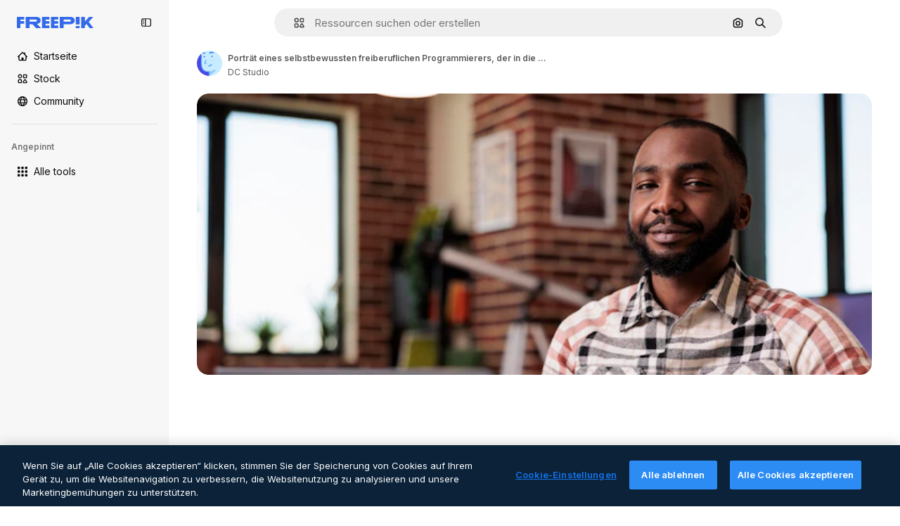

--- FILE ---
content_type: text/javascript
request_url: https://static.cdnpk.net/_next/static/chunks/7348-e9e87d4ba2af1893.js
body_size: 4784
content:
!function(){try{var t="undefined"!=typeof window?window:"undefined"!=typeof global?global:"undefined"!=typeof self?self:{},e=(new t.Error).stack;e&&(t._sentryDebugIds=t._sentryDebugIds||{},t._sentryDebugIds[e]="0197ceac-ff22-4e7b-8549-58dfb3842ae3",t._sentryDebugIdIdentifier="sentry-dbid-0197ceac-ff22-4e7b-8549-58dfb3842ae3")}catch(t){}}();"use strict";(self.webpackChunk_N_E=self.webpackChunk_N_E||[]).push([[7348],{65724:function(t,e,n){n.d(e,{W:function(){return u}});var r=n(49558),o=n(52983),i=n(21455);let u=function(t){let e=arguments.length>1&&void 0!==arguments[1]?arguments[1]:"",n=arguments.length>2&&void 0!==arguments[2]?arguments[2]:"resource_detail_premium",{setShowModal:u,setOrigin:a,setTrackerClick:l,setResourceData:c,setCheckoutQueryParams:s,setModalType:d}=(0,i.u)(),f=(0,o.useMemo)(()=>({category:e,location:n,ACTION:"go_premium",...t&&{resource_id:t}}),[e,n,t]),[m,_]=(0,r.n9)(f);return(0,o.useCallback)(t=>{let{resourceData:e,origin:n,onButtonClick:r=()=>void 0,checkoutQueryParams:o,modalType:i="premiumContent"}=t;a(n),l(()=>_),c(e),s(o),d(i),m(),r(),u(!0)},[a,l,c,s,d,m,u,_])}},71788:function(t,e,n){n.d(e,{k:function(){return o}});var r=n(25983);let o=function(t,e){let n=arguments.length>2&&void 0!==arguments[2]&&arguments[2];return(0,r.$T)("/".concat("".concat(t?"premium":"free"),"-").concat("".concat(n&&"photo"===e?"ai-image":e)))}},64979:function(t,e,n){n.d(e,{C0:function(){return o},H$:function(){return f},Iu:function(){return l},Kq:function(){return d},OI:function(){return u},PF:function(){return m},RJ:function(){return g},Zq:function(){return w},_R:function(){return h},cm:function(){return _},e5:function(){return a},os:function(){return s},p3:function(){return r},u4:function(){return i},vl:function(){return p},wK:function(){return c},wj:function(){return b},xQ:function(){return v}});let r="edit_after_removing_bg",o="ai_tool_all",i="ai_tool_all_thumbnail",u="ai_tool_expand_carousel",a="ai_tool_expand_download_popover",l="ai_tool_expand_removebg",c="ai_tool_reimagine_download_popover",s="ai_tool_removebg",d="ai_tool_retouch_download_popover",f="ai_tool_upscaler",m="copy_after_removing_bg",_="download_after_removing_bg",g="edit_tools_onboarding_v2",p="edit_tools_onboarding",v=["replacebg","video","generatePrompt","styleReference"],w=["tint","grain","presets"],h=2e3,b=15},21455:function(t,e,n){n.d(e,{u:function(){return i}});var r=n(52983),o=n(26670);let i=()=>{let t=(0,r.useContext)(o.o);if(null===t)throw Error("useModalPricingState must be used within a ModalPricingContext");return t}},33247:function(t,e,n){n.d(e,{R:function(){return s}});var r=n(51780),o=n(52983),i=n(26140);let u={ai:"photo",mockup:"vector",template:"vector"},a={keyword:"tag",collections:"collection",image_search:"search",image_search_similar:"search",user_recommendations_home:"home",popular:"search",recent:"search",family:"author"},l={"/collection":"collection"},c=()=>{let t=(0,i.Q)(),{pathname:e}=(0,r.useRouter)(),n=null==t?void 0:t.fromView;if(n){var o;return null!==(o=a[n])&&void 0!==o?o:n}return l[e]},s=()=>{let t=c();return(0,o.useCallback)(e=>{var n;let{type:r,subtype:o,authorName:i,isPremium:a,isAIGenerated:l,eventName:c,pageType:s,businessLine:d="content",editor:f,tool:m}=e,_=new URLSearchParams;_.set("business_line",d);let g=null!=s?s:t;return g&&_.set("page_type",g),_.set("item_type",null!==(n=u[r])&&void 0!==n?n:r),o&&_.set("item_subtype",o),i&&_.set("item_author",i),f&&_.set("editor",f),m&&_.set("tool",m),_.set("is_premium_item",a.toString()),_.set("is_ai_generated",l.toString()),_.set("event_name",c),_},[t])}},64237:function(t,e,n){n.d(e,{y:function(){return o}});var r=n(5704);let o=t=>{let{isEditableInMockup:e,isEditableInWepik:n}=t,o=(0,r.Jn)("type");return"illustration"===o?"illustration":e||"mockup"===o?"mockup":n||"template"===o?"template":void 0}},81612:function(t,e,n){n.d(e,{N:function(){return o}});var r=n(52983);let o=(t,e)=>(0,r.useCallback)(n=>t?{positionRelative:n%t,page:Math.floor(n/t)+(null!=e?e:1)}:{positionRelative:n,page:null!=e?e:1},[t,e])},30143:function(t,e,n){n.d(e,{O5:function(){return l.O},Y4:function(){return r.Y},aZ:function(){return c.a},fb:function(){return o.f},g9:function(){return i.g},mS:function(){return u.m},ug:function(){return s.u},yV:function(){return a.y}});var r=n(15190),o=n(46615),i=n(83196),u=n(53466),a=n(47404),l=n(6715),c=n(61390),s=n(76160)},46615:function(t,e,n){n.d(e,{f:function(){return i}});var r=n(52983),o=n(62573);let i=function(t,e){let n=arguments.length>2&&void 0!==arguments[2]?arguments[2]:{},{fromView:i,position:a,fromElement:l,track:c,uuid:s,query:d}=n,f=(0,o.Q)();return(0,r.useMemo)(()=>{var n;let r=null!==(n=f(t))&&void 0!==n?n:{},o=u(r={...r,...i&&{fromView:i},...a&&{position:a},...c&&{track:c},...l&&{from_element:l},...s&&{uuid:s},...d&&{query:d}});if(0===Object.keys(o).length)return e;let m=new URLSearchParams(o);return"".concat(e,"#").concat(m.toString())},[f,t,i,a,c,l,s,d,e])},u=t=>{if(!t)return{};let e={};for(let n in t)void 0!==t[n]&&null!==t[n]&&(e[n]="".concat(t[n]));return e}},53466:function(t,e,n){n.d(e,{m:function(){return f}});var r=n(72234),o=n(68147),i=n(56106),u=n(25983),a=n(52983),l=n(43077),c=n(33284),s=n(62573);let d=()=>{let t=(0,s.Q)(),e=(0,c.H)();return(0,a.useCallback)(n=>{let r=t(n);return r?{...r,fromView:"thumbnail_".concat(r.fromView),uuid:r.uuid}:{...e}},[t,e])},f=()=>{let t=(0,u.ZK)(),e=(0,o.I)(),n=(0,i.H)(),c=(0,r.Lh)(),s=d();return(0,a.useCallback)(r=>{let{resourceId:o,isResourcePremium:i,resourceType:u,downloadType:a="download",variant:d,fileType:f}=r,{fromView:m,collectionId:_,page:g,position:p,uuid:v}=s(o);l.s.send("download",{language:t,id:"".concat(o),resourcePremium:i?"1":"0",format:m||"detail",resourceType:u,..._&&{collectionId:"".concat(_)},...g&&{page:"".concat(g)},...void 0!==p&&{position:"".concat(p)},...a&&{downloadType:a},...e&&{userid:"".concat(e),userPremium:n?"1":"0"},...v&&{uuid:v},...d&&{variant:d},...f&&{fileType:f},...c&&{wallet_id:c}})},[s,t,e,n,c])}},6715:function(t,e,n){n.d(e,{O:function(){return l}});var r=n(26219),o=n(52983),i=n(5704),u=n(7009);let a={photo:"regular",vector:"regular",ai:"regular",psd:"psd"},l=()=>{let t=(0,i.Jn)("term")||"",e=(0,u.J)();return(0,o.useCallback)((n,o,i)=>{let u="send&event&click-".concat(o).concat(t?"&".concat(t):"","&").concat(n).concat(i?"&".concat(a[i]):"").concat(e);(0,r.O)(u)},[t,e])}},62573:function(t,e,n){n.d(e,{Q:function(){return u}});var r=n(52983),o=n(81612),i=n(26140);let u=()=>{let t=(0,i.Q)(),e=(0,o.N)(null==t?void 0:t.itemsPerPage,null==t?void 0:t.page);return(0,r.useCallback)(n=>{if(!t)return null;let{fromView:r,collectionId:o,page:i,items:u,uuid:a}=t,l=u.findIndex(t=>{let{id:e}=t;return n===e}),{positionRelative:c}=e(l),s=(null==t?void 0:t.itemsPerPage)?Math.floor(l/t.itemsPerPage)+(null!=i?i:1):i;return{fromView:r,...o&&{collectionId:o},...s&&{page:s},...c>-1&&{position:c},...a&&{uuid:a}}},[e,t])}},7009:function(t,e,n){n.d(e,{J:function(){return o}});var r=n(72234);let o=()=>{let t=(0,r.Lh)();return t?"&wallet_id=".concat(t):""}},2983:function(t,e,n){n.d(e,{B:function(){return o}});var r=n(26219);let o=(t,e)=>{if("3d"===t||"font"===t)return;"icon"!==t&&"video"!==t&&(t="regular");let n="send&event&detail&type=".concat(t,"&button_click=").concat(e,"&event_at=").concat(new Date().getTime());(0,r.O)(n)}},92336:function(t,e,n){var r=n(97458);e.Z=t=>(0,r.jsx)("svg",{xmlns:"http://www.w3.org/2000/svg",width:16,height:16,viewBox:"0 0 512 512","aria-hidden":!0,...t,children:(0,r.jsx)("path",{d:"M504.688 344.692 345.092 504.688c-4.9 4.899-11.3 7.399-17.7 7.399s-12.8-2.4-17.6-7.299L209.695 403.99c-9.8-9.7-9.8-25.599-.1-35.399s25.599-9.8 35.399-.1l82.398 83.098 141.896-142.297c9.8-9.799 25.6-9.799 35.4-.1 9.699 9.9 9.799 25.7 0 35.5m-330.492 94.497c-29.1-29.199-29.2-76.598-.1-105.897 29.199-29.299 76.798-29.399 106.097-.2l.2.2 46.999 47.399 106.397-106.698c8-8.1 17.6-14.099 28.1-17.799V64.998c0-10.3-5.9-19.5-14.8-23.199-9-3.8-19.2-1.3-25.799 6.2l-91.998 125.597L251.194 12.3c-4.2-7.6-11.8-12.3-20.2-12.3s-16.099 4.7-20.199 12.3l-78.198 160.696L40.599 47.899c-6.6-7.5-16.8-10-25.8-6.2C5.9 45.399 0 54.599 0 64.899V389.79c0 39.899 32.3 72.199 72.198 72.199h124.697z"})})},30061:function(t,e,n){var r=n(97458);e.Z=t=>(0,r.jsx)("svg",{xmlns:"http://www.w3.org/2000/svg",width:16,height:16,viewBox:"0 0 512 512","aria-hidden":!0,...t,children:(0,r.jsx)("path",{d:"M197.008 280.484c-46.405 3.462-105.764 12.088-105.277 28.341.514 17.01 44.242 49.677 101.707 70.96 2.678-34.804 3.327-71.69 3.597-99.274zM27.099 105.248C11.82 105.707.273 99.028.002 89.698c-.216-6.814 14.739-28.124 23.825-31.586 6.247-2.352 36.562-13.845 87.104-15.36 18.741-.568 50.543 1.73 77.396 5.733C344.688 71.661 508.81 190.892 511.947 296.63c2.136 71.96-60.008 139.431-181.348 143.055-31.965.947-61.712-2.975-88.754-10.087-.595 17.659.73 27.016-24.312 27.746-15.333.46-21.282-24.365-23.554-44.539-73.231-32.506-117.365-85.293-117.987-106.143-.92-31.018 55.492-56.897 121.476-67.147.919-25.69 5.273-91.106 18.848-91.485 5.436-.162 16.74 12.467 20.986 31.802 3.867 17.578 4.272 49.624 4.326 55.33l4.976-.19c92.594-2.758 148.059 26.205 149.086 60.495.785 26.583-22.742 40.185-35.101 40.564s-26.799-6.653-26.934-10.466c-.217-7.328 26.339-9.032 25.988-20.85-.541-17.848-74.151-25.663-119.502-25.934-.081 15.361-.27 33.939.108 46.406.352 11.979 1.109 42.943 1.461 68.769 20.579 4.354 41.753 6.707 62.549 6.085 48.893-1.461 160.579-19.282 158.092-103.195-3.408-117.284-235.19-224.968-359.316-221.29-48.893 1.46-78.235 6.706-78.1 11.493.082 3.191 23.798 4.435 24.015 10.763.189 6.328-13.468 7.193-21.824 7.437z"})})},11645:function(t,e,n){n.d(e,{u:function(){return i}});var r=n(52983),o=n(8147);let i=()=>{let t=(0,o.H)();return(0,r.useCallback)(e=>{if(!t)return!0;try{let n=t.disabledPermissionsTools;if(!n)return console.error(JSON.stringify({fatal_error:"Error checking tool permission for ".concat(e," from wallet ").concat(t.walletId),error:"Disabled permissions tools not found"})),!0;return!(e in n)}catch(n){return console.error(JSON.stringify({fatal_error:"Error checking tool permission for ".concat(e," from wallet ").concat(t.walletId),error:n})),!0}},[t])}},41937:function(t,e,n){n.d(e,{I:function(){return o}});var r=n(8147);let o=()=>{let t=(0,r.H)();return!t||!!(null==t?void 0:t.profile.isAnonymous)}},90312:function(t,e,n){n.d(e,{e:function(){return i}});var r=n(25983),o=n(50281);let i=()=>{let t=(0,o.A)(),e=(0,r.aw)(),n=(0,r.ZK)();return{signUpUrl:"".concat("es"===n?"https://www.freepik.es/sign-up":"https://www.freepik.com/sign-up","?").concat(e),setLoginCookies:t}}},43186:function(t,e,n){n.d(e,{J:function(){return c}});var r=n(52983);let o=async t=>{let{walletId:e}=t,n=await fetch(e?"/api/user/downloads/limit?walletId=".concat(e):"/api/user/downloads/limit");return n.ok?{success:!0,data:await n.json()}:401===n.status||403===n.status||405===n.status?{success:!1,data:"AUTHENTICATION_ERROR"}:404===n.status?{success:!1,data:"NOT_FOUND"}:{success:!1,data:"UNKNOWN_ERROR"}};var i=n(1850);i.z.object({data:i.z.object({filename:i.z.string(),url:i.z.string(),today_downloads:i.z.number(),download_limit:i.z.number()}).transform(t=>{let{download_limit:e,today_downloads:n,...r}=t;return{todayDownloads:n,downloadLimit:e,...r}})}),i.z.object({data:i.z.object({current:i.z.number(),limit:i.z.number()})}).transform(t=>{let{data:e}=t;return e});var u=n(72234),a=n(28380),l=n(6476);let c=()=>{let t=(0,u.Lh)(),e=(0,l.aj)();return(0,r.useCallback)(async()=>{let{success:n,data:r}=await o({walletId:t});if(!n)throw Error("Error fetching user download info");let i={downloads:(null==r?void 0:r.current)||0,limit:(null==r?void 0:r.limit)||0};return e(i),a.f.update({downloads:i.downloads,limit_downloads:i.limit}),i},[e,t])}},85229:function(t,e,n){n.d(e,{l:function(){return u}});var r=n(7616),o=n(72234);let i=(0,n(24399).cn)(!1),u=()=>{let{isUnpaid:t}=(0,o.RI)(),[e,n]=(0,r.KO)(i);return{isUserWinback:t,isOpenWinbackModal:e,showWinbackModal:()=>n(!0),hideWinbackModal:()=>n(!1)}}}}]);